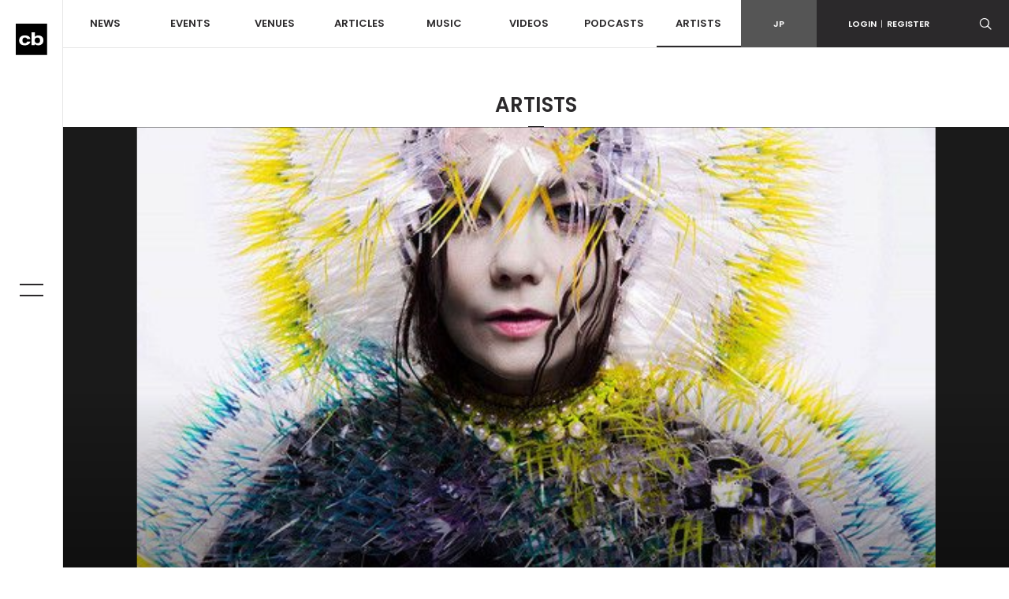

--- FILE ---
content_type: text/html; charset=utf-8
request_url: https://www.google.com/recaptcha/api2/aframe
body_size: 268
content:
<!DOCTYPE HTML><html><head><meta http-equiv="content-type" content="text/html; charset=UTF-8"></head><body><script nonce="meeDWLvNLpR_EZ9fh8MXGQ">/** Anti-fraud and anti-abuse applications only. See google.com/recaptcha */ try{var clients={'sodar':'https://pagead2.googlesyndication.com/pagead/sodar?'};window.addEventListener("message",function(a){try{if(a.source===window.parent){var b=JSON.parse(a.data);var c=clients[b['id']];if(c){var d=document.createElement('img');d.src=c+b['params']+'&rc='+(localStorage.getItem("rc::a")?sessionStorage.getItem("rc::b"):"");window.document.body.appendChild(d);sessionStorage.setItem("rc::e",parseInt(sessionStorage.getItem("rc::e")||0)+1);localStorage.setItem("rc::h",'1768691727305');}}}catch(b){}});window.parent.postMessage("_grecaptcha_ready", "*");}catch(b){}</script></body></html>